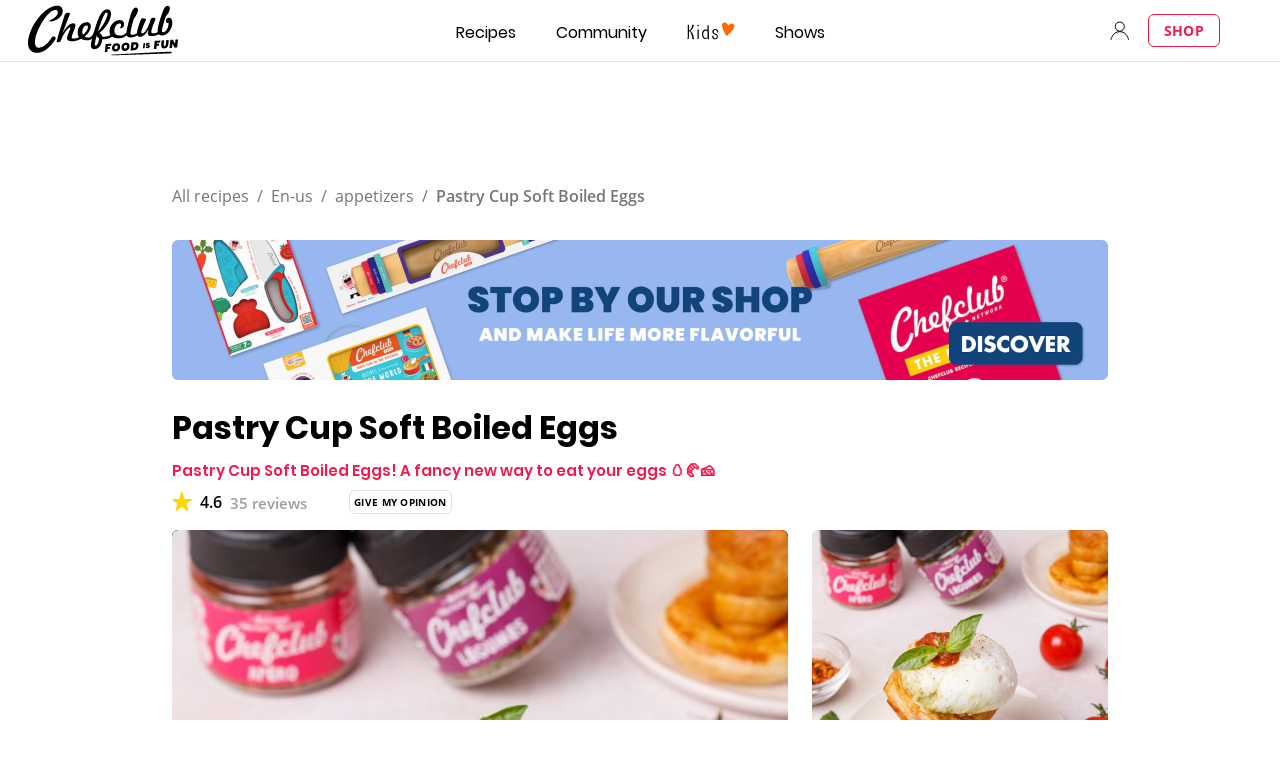

--- FILE ---
content_type: text/html; charset=utf-8
request_url: https://www.google.com/recaptcha/api2/aframe
body_size: 268
content:
<!DOCTYPE HTML><html><head><meta http-equiv="content-type" content="text/html; charset=UTF-8"></head><body><script nonce="J5mUtcraB0KLkp6jkxTQLg">/** Anti-fraud and anti-abuse applications only. See google.com/recaptcha */ try{var clients={'sodar':'https://pagead2.googlesyndication.com/pagead/sodar?'};window.addEventListener("message",function(a){try{if(a.source===window.parent){var b=JSON.parse(a.data);var c=clients[b['id']];if(c){var d=document.createElement('img');d.src=c+b['params']+'&rc='+(localStorage.getItem("rc::a")?sessionStorage.getItem("rc::b"):"");window.document.body.appendChild(d);sessionStorage.setItem("rc::e",parseInt(sessionStorage.getItem("rc::e")||0)+1);localStorage.setItem("rc::h",'1770132435942');}}}catch(b){}});window.parent.postMessage("_grecaptcha_ready", "*");}catch(b){}</script></body></html>

--- FILE ---
content_type: image/svg+xml
request_url: https://www.chefclub.tv/static/unMute-2d5ec045a231e5374097a4996a02a928.svg
body_size: 161
content:
<svg width="35" height="24" fill="none" xmlns="http://www.w3.org/2000/svg"><g clip-path="url(#clip0)"><path d="M30.026 23.84c.381.286.92.16 1.238-.285 2.222-3.175 3.524-7.238 3.524-11.556 0-4.349-1.333-8.38-3.524-11.555-.317-.445-.825-.572-1.238-.286-.413.286-.476.825-.159 1.27a18.99 18.99 0 013.207 10.571c0 3.968-1.175 7.746-3.238 10.572-.318.444-.254.984.19 1.27zm-16.508-.793c.762 0 1.302-.572 1.302-1.333V2.38c0-.762-.54-1.365-1.334-1.365-.54 0-.92.254-1.492.762L6.566 6.952c-.095.063-.19.127-.35.127H2.503c-1.587 0-2.508.92-2.508 2.603v4.73c0 1.682.89 2.603 2.508 2.603h3.715c.127 0 .254.032.349.127l5.428 5.175c.508.476.953.73 1.524.73zm11.62-2.508c.412.286.92.159 1.237-.254 1.62-2.222 2.54-5.175 2.54-8.286 0-3.11-.889-6.063-2.54-8.285-.317-.413-.793-.54-1.238-.254-.413.285-.476.793-.127 1.27C26.344 6.697 27.2 9.27 27.2 12c0 2.73-.825 5.333-2.19 7.27-.349.475-.286.983.127 1.269zm-4.826-3.27c.38.254.889.19 1.206-.254.953-1.27 1.524-3.111 1.524-5.016 0-1.936-.603-3.746-1.524-5.016-.317-.444-.825-.508-1.206-.254-.445.318-.54.858-.159 1.334.699.984 1.175 2.444 1.175 3.968s-.476 2.984-1.207 3.968c-.317.445-.254.953.19 1.27z" fill="#fff"/></g><defs><clipPath id="clip0"><path fill="#fff" d="M0 0h34.762v24H0z"/></clipPath></defs></svg>